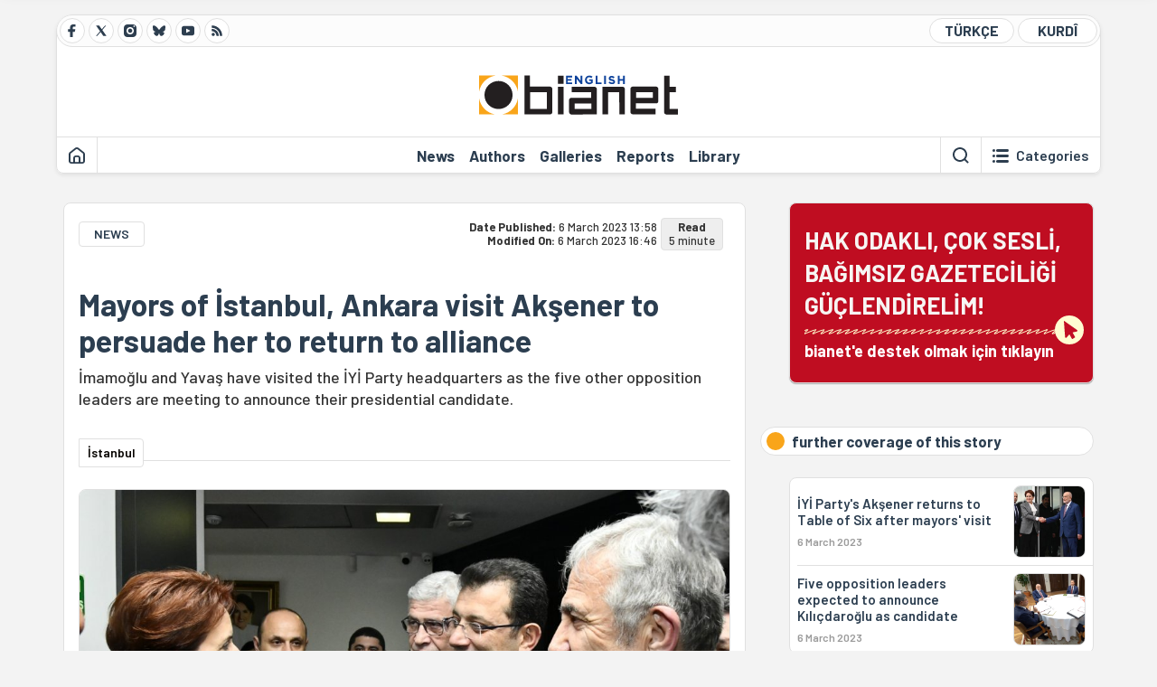

--- FILE ---
content_type: text/html; charset=utf-8
request_url: https://bianet.org/haber/mayors-of-istanbul-ankara-visit-aksener-to-persuade-her-to-return-to-alliance-275248
body_size: 13429
content:
<!DOCTYPE html><html lang=en xml:lang=en><head><script>window.dataLayer=window.dataLayer||[];window.dataLayer.push({'section':'English'});</script><script>(function(w,d,s,l,i){w[l]=w[l]||[];w[l].push({'gtm.start':new Date().getTime(),event:'gtm.js'});var f=d.getElementsByTagName(s)[0],j=d.createElement(s),dl=l!='dataLayer'?'&l='+l:'';j.async=true;j.src='https://www.googletagmanager.com/gtm.js?id='+i+dl;f.parentNode.insertBefore(j,f);})(window,document,'script','dataLayer','GTM-T33QTD7');</script><meta charset=utf-8><meta name=viewport content="width=device-width, initial-scale=1, shrink-to-fit=no"><meta http-equiv=Content-Language content=en><meta http-equiv=Cache-Control content="no-cache, no-store, must-revalidate"><meta http-equiv=Pragma content=no-cache><meta http-equiv=Expires content=0><link rel="shortcut icon" type=image/x-icon href=/favicon.ico><title>Mayors of İstanbul, Ankara visit Akşener to persuade her to return to alliance</title><meta itemprop=description name=description property=og:description content="İmamoğlu and Yavaş have visited the İYİ Party headquarters as the five other opposition leaders are meeting to announce their presidential candidate.

"><meta itemprop=datePublished content=2023-03-06T13:58:00+03:00><meta name=dateModified content=2023-03-06T16:46:26+03:00><meta itemprop=datePublished property=article:published content=2023-03-06T13:58:00+03:00><meta itemprop=keywords name=keywords content="ekrem imamoğlu,vk,Mansur Yavaş,meral akşener,Ekrem Îmamoglû,Mansûr Yavaş,Ekrem İmamoglu,Ekrem Îmamoglu,Ekrem İmamoglû,2023 elections,table of six"><meta itemprop=identifier name=contentid content=275248><meta property=og:title content="Mayors of İstanbul, Ankara visit Akşener to persuade her to return to alliance"><meta property=og:url itemprop=url content=https://bianet.org/haber/mayors-of-istanbul-ankara-visit-aksener-to-persuade-her-to-return-to-alliance-275248><meta name=twitter:url content=https://bianet.org/haber/mayors-of-istanbul-ankara-visit-aksener-to-persuade-her-to-return-to-alliance-275248><meta name=twitter:title content="Mayors of İstanbul, Ankara visit Akşener to persuade her to return to alliance"><meta name=twitter:description content="İmamoğlu and Yavaş have visited the İYİ Party headquarters as the five other opposition leaders are meeting to announce their presidential candidate.

"><meta name=pdate content=20230306><meta name=utime content=20230306164626><meta name=ptime content=20230306135800><meta property=og:image content=https://static.bianet.org/system/uploads/1/articles/spot_image/000/275/248/original/yeniyip.jpg><meta name=twitter:image content=https://static.bianet.org/system/uploads/1/articles/spot_image/000/275/248/original/yeniyip.jpg><meta itemprop=genre content=News><meta itemprop=inLanguage content=en><meta itemprop=ogType property=og:type content=article><meta property=og:type content=article><meta name=msapplication-starturl content=https://bianet.org><meta name=twitter:card content=summary_large_image><meta name=twitter:widgets:new-embed-design content=on><meta name=twitter:widgets:csp content=on><link rel=canonical href=https://bianet.org/haber/mayors-of-istanbul-ankara-visit-aksener-to-persuade-her-to-return-to-alliance-275248><link rel=preconnect href=https://fonts.googleapis.com><link rel=preconnect href=https://fonts.gstatic.com crossorigin><link href="https://fonts.googleapis.com/css2?family=Barlow:ital,wght@0,400;0,500;0,600;0,700;1,400;1,500;1,600;1,700&amp;display=swap" rel=stylesheet><link rel=stylesheet href="/assets/css/main.css?v=rF0UcM0bW-J5Dpal-TQ0PkMc4VpxKuBonXeKKLg_blk" media=screen><link rel=stylesheet href=/assets/js/vendor/lightGallery/css/lightgallery-bundle.min.css media=none onload="if(media!='screen')media='screen'"><link rel=stylesheet href=/assets/js/vendor/select2/css/select2.min.css media=none onload="if(media!='screen')media='screen'"><link rel=stylesheet href="/assets/js/vendor/select2/css/select2-biatheme.css?v=EBJ32YPL0nz7-elwZf4CNSp3AmoIC2mpCJ3w4mteMWI" media=none onload="if(media!='screen')media='screen'"><script async src=https://securepubads.g.doubleclick.net/tag/js/gpt.js crossorigin=anonymous></script><script>window.googletag=window.googletag||{cmd:[]};googletag.cmd.push(function(){googletag.defineSlot('/23095218034/masthead_mobil',[300,100],'div-gpt-ad-1765913091729-0').addService(googletag.pubads());googletag.defineSlot('/23095218034/habarsonu_mobil',[[300,250],[336,280]],'div-gpt-ad-1765913132123-0').addService(googletag.pubads());googletag.defineSlot('/23095218034/habarsonu_desktop',[[960,90],[970,66],'fluid',[950,90],[980,90],[970,250],[970,90],[980,120]],'div-gpt-ad-1765913171830-0').addService(googletag.pubads());googletag.defineSlot('/23095218034/sidebar2',[[336,280],[300,250]],'div-gpt-ad-1765913200437-0').addService(googletag.pubads());googletag.defineSlot('/23095218034/sidebar-2',[[336,280],[300,250]],'div-gpt-ad-1765913228340-0').addService(googletag.pubads());googletag.defineSlot('/23095218034/sayfa_alti',[[300,250],[300,31],[300,75],[336,280],[300,50],[300,100],[320,100],[320,50]],'div-gpt-ad-1765913306932-0').addService(googletag.pubads());googletag.defineSlot('/23095218034/1',[[750,200],[728,90],[960,90],[750,100],[970,90],[970,250],[970,66],[750,300],[950,90]],'div-gpt-ad-1765913343676-0').addService(googletag.pubads());googletag.pubads().enableSingleRequest();googletag.pubads().collapseEmptyDivs();googletag.enableServices();});</script><ins data-publisher=adm-pub-6296092264 data-ad-network=667c219d865235b64ada3ccb data-ad-size="[[320, 100]], [[970, 90]]" class=adm-ads-area></ins><script src=https://static.cdn.admatic.com.tr/showad/showad.min.js></script><script>window.yaContextCb=window.yaContextCb||[]</script><script src=https://yandex.ru/ads/system/context.js async></script><script>history.scrollRestoration="manual";var adsStatus=true;</script><script type=application/javascript src=https://news.google.com/swg/js/v1/swg-basic.js></script><script>(self.SWG_BASIC=self.SWG_BASIC||[]).push(basicSubscriptions=>{basicSubscriptions.setOnEntitlementsResponse(entitlementsPromise=>{entitlementsPromise.then(entitlements=>{if(entitlements.enablesThisWithCacheableEntitlements()){adsStatus=false;window.addEventListener('load',function(){var ads=document.querySelectorAll('ins');ads.forEach(function(ad){ad.remove();});});basicSubscriptions.dismissSwgUI();}});});basicSubscriptions.init({type:"NewsArticle",isPartOfType:["Product"],isPartOfProductId:"CAowxYmcCw:openaccess",clientOptions:{theme:"light",lang:"tr"},});});</script><body><noscript><iframe src="https://www.googletagmanager.com/ns.html?id=GTM-T33QTD7" height=0 width=0 style=display:none;visibility:hidden></iframe></noscript><header class=header--desktop><div class='container header-wrapper shadow-sm'><div class='top-bar row'><div class='social col-4'><a href=https://www.facebook.com/Bianeteng class='btn btn--social btn--circle btn--social--facebook' target=_blank><img src=https://static.bianet.org/icons/icon-facebook.svg alt="Facebook'ta Bianet"></a> <a href=https://twitter.com/bianet_eng class='btn btn--social btn--circle btn--social--twitter' target=_blank><img src=https://static.bianet.org/icons/icon-twitter.svg alt="Twitter'da Bianet"></a> <a href=https://www.instagram.com/bianetorg class='btn btn--social btn--circle btn--social--instagram' target=_blank><img src=https://static.bianet.org/icons/icon-instagram.svg alt="Instagram'da Bianet"></a> <a href=https://bsky.app/profile/bianet-eng.bsky.social class='btn btn--social btn--circle btn--social--bluesky' target=_blank><img src=https://static.bianet.org/icons/icon-bluesky.svg alt="Bluesky'da Bianet"></a> <a href=https://www.youtube.com/user/bianetorg class='btn btn--social btn--circle btn--social--youtube' target=_blank><img src=https://static.bianet.org/icons/icon-youtube.svg alt="Youtube'da Bianet"></a> <a href=/rss/english class='btn btn--social btn--circle btn--social--rss' target=_blank><img src=https://static.bianet.org/icons/icon-rss.svg alt="Bianet RSS"></a></div><div class='empty col-4'></div><div class='language col-4'><a href="/" class='btn btn--language btn--round-full btn--language--turkish'>TÜRKÇE</a> <a href=/kurdi class='btn btn--language btn--round-full btn--language--kurdi'>KURDÎ</a></div></div><div class=mid-bar><div class=row><div class=col-auto><div class=empty></div></div><div class=col><a href=/english class=logo><img src=https://static.bianet.org/logos/bianet-english-logo.svg alt='bianet-Bağımsız İletişim Ağı'></a></div><div class=col-auto><div class=empty></div></div></div></div><div class=bottom-bar><div class=row><div class=col-2><div class=left-part><a href=/english class='btn btn--icon'><img src=https://static.bianet.org/icons/icon-home.svg alt=Homepage></a><div class='vline ms-1'></div></div></div><div class=col-8><div class=center-part><a href=/news class='btn btn--text'><span>News</span><span class=indicator></span></a> <a href=/authors class='btn btn--text'><span>Authors</span><span class=indicator></span></a> <a href=/galleries class='btn btn--text'><span>Galleries</span><span class=indicator></span></a> <a href=/reports class='btn btn--text'><span>Reports</span><span class=indicator></span></a> <a href=/bia-library class='btn btn--text'><span>Library</span><span class=indicator></span></a><div id=DivHeader1></div></div></div><div class=col-2><div class=right-part><div class=vline></div><a href=/search class='btn btn--icon'><img src=https://static.bianet.org/icons/icon-search.svg alt=Search></a><div class='vline me-1'></div><a class='btn btn--icon-text btn--toggle-categories'><img class=off src=https://static.bianet.org/icons/icon-categories.svg alt='Show categories'><img class=on src=https://static.bianet.org/icons/icon-close.svg alt='Hide categories'><span tabindex=0>Categories</span></a></div></div></div></div></div><div class='container category-wrapper'><div class=row><div class=col-12><div class='center-part shadow-sm' id=DivHeader2></div></div></div></div></header><header class=header--desktop-sticky><div class='container-fluid header-wrapper shadow'><div class='top-bar row'><div class='social col-4'><a href=https://www.facebook.com/Bianeteng class='btn btn--social btn--circle btn--social--facebook' target=_blank><img src=https://static.bianet.org/icons/icon-facebook.svg alt="Facebook' ta Bianet"></a> <a href=https://twitter.com/bianet_eng class='btn btn--social btn--circle btn--social--twitter' target=_blank><img src=https://static.bianet.org/icons/icon-twitter.svg alt="Twitter' da Bianet"></a> <a href=https://www.instagram.com/bianetorg class='btn btn--social btn--circle btn--social--instagram' target=_blank><img src=https://static.bianet.org/icons/icon-instagram.svg alt="Instagram' da Bianet"></a> <a href=https://www.youtube.com/user/bianetorg class='btn btn--social btn--circle btn--social--youtube' target=_blank><img src=https://static.bianet.org/icons/icon-youtube.svg alt="Youtube' da Bianet"></a> <a href=/rss/english class='btn btn--social btn--circle btn--social--rss' target=_blank><img src=https://static.bianet.org/icons/icon-rss.svg alt="Bianet RSS"></a></div><div class='logo col-4'><a href=/english><img src=https://static.bianet.org/logos/bianet-english-logo-md.svg alt="bianet-Bağımsız İletişim Ağı"></a></div><div class='language col-4'><a href="/" class='btn btn--language btn--round-full btn--language--turkish'>TÜRKÇE</a> <a href=/kurdi class='btn btn--language btn--round-full btn--language--kurdi'>KURDÎ</a></div></div></div></header><header class='header--mobile header--mobile--english'><div class='container-fluid header-wrapper shadow'><div class=row><div class='left-part col-2'><a href=/search class='btn btn--icon search'><img src=https://static.bianet.org/icons/icon-search-mobile.svg alt=Search></a> <a href=/english class='btn btn--icon home'><img src=https://static.bianet.org/icons/icon-home-mobile.svg alt=Homepage></a></div><div class='center-part col-8'><a href=/english><img src=https://static.bianet.org/logos/bianet-english-logo-sm.svg alt="bianet-Bağımsız İletişim Ağı"></a></div><div class='right-part col-2'><a class='btn btn--icon sidebar-switch'><img class=open src=https://static.bianet.org/icons/icon-menu-mobile.svg alt='Show menu'><img class=close src=https://static.bianet.org/icons/icon-close-mobile.svg alt='Hide menu'></a></div></div></div><div id=mobile-menu class=sidenav><div class=sidenav__content><div class=container-md><div class='row user d-none'></div><div class='row links'><div class=col><div class=wrapper-1><a href="/" class='btn btn--text'><span>bianet</span></a> <a href=/biamag class='btn btn--text'><span>biamag</span></a> <a href="/" class='btn btn--text'><span>türkçe</span></a> <a href=/kurdi class='btn btn--text'><span>kurdî</span></a></div><div id=DivHeader3></div><div class=title>SECTIONS</div><div class=wrapper-2><a href=/news class='btn btn--text'><span>News</span></a> <a href=/authors class='btn btn--text'><span>Authors</span></a> <a href=/reports class='btn btn--text'><span>Special Reports</span></a> <a href=/projects class='btn btn--text'><span>Projects</span></a> <a href=/bia-library class='btn btn--text'><span>Library</span></a> <a href=/galleries class='btn btn--text'><span>Galleries</span></a> <a href=/search class='btn btn--text'><span>Search on the website</span></a></div><div class=title>CATEGORIES</div><div class=wrapper-3><div id=DivHeader4></div></div><div class=title>SOCIAL MEDIA</div><div class=wrapper-5><a href=https://www.facebook.com/Bianeteng class='btn btn--text' target=_blank><span>Facebook</span></a> <a href=https://twitter.com/bianet_eng class='btn btn--text' target=_blank><span>Twitter</span></a> <a href=https://www.youtube.com/user/bianetorg class='btn btn--text' target=_blank><span>Youtube</span></a> <a href=https://www.instagram.com/bianetorg class='btn btn--text' target=_blank><span>Instagram</span></a> <a href=/rss/english class='btn btn--text' target=_blank><span>RSS</span></a> <a href=https://eepurl.com/bEeFmn class='btn btn--text' target=_blank><span>E-bulletin</span></a></div><div class=title>CORPORATE</div><div class=wrapper-4><a href=/about-us class='btn btn--text'><span>About Us</span></a> <a href=/about-us#iletisim class='btn btn--text'><span>Contact</span></a> <a href=/page/data-protection-policy-285339 class='btn btn--text'><span>Data protection policy</span></a> <a href=/page/privacy-policy-285340 class='btn btn--text'><span>Privacy Policy</span></a></div></div></div></div></div><div class=sidenav__footer><div class=logo><img src=https://static.bianet.org/logos/bianet-logo.svg alt="Bianet - Bağımsız İletişim Ağı"></div></div></div></header><scripts></scripts><style>.fig-modal .modal-dialog{position:relative;display:table;overflow-y:auto;overflow-x:auto;width:auto}</style><main class='page-news-single balanced'><div class=container-fluid><div class=container><div class=row><div class=col-12><div class=ads--before-content><div id=DivAds-ContentHeader-1666476513></div><scripts></scripts></div></div></div></div></div><div class="container-md scroll-step" data-url=/haber/mayors-of-istanbul-ankara-visit-aksener-to-persuade-her-to-return-to-alliance-275248 data-title="Mayors of İstanbul, Ankara visit Akşener to persuade her to return to alliance"><div class=row><div class="col-12 col-lg-8"><div class=column-1><section class="news-single content-part" data-url=/haber/mayors-of-istanbul-ankara-visit-aksener-to-persuade-her-to-return-to-alliance-275248 data-title="Mayors of İstanbul, Ankara visit Akşener to persuade her to return to alliance"><div class=top-part><div class=meta-wrapper><div class=category-wrapper><a class=btn-category href=/kategori/news-28 target=_blank>NEWS</a></div><div class=date-wrapper><div class=publish-date><span class=label-mobile>DP: </span> <span class=label-desktop>Date Published: </span> <span class=value-mobile>06.03.2023 13:58</span> <span class=value-desktop>6 March 2023 13:58</span></div><div class=update-date><span class=separator>&nbsp;~&nbsp;</span> <span class=label-mobile>MO: </span> <span class=label-desktop>Modified On: </span> <span class=value-mobile>06.03.2023 16:46</span> <span class=value-desktop>6 March 2023 16:46</span></div></div><div class=read-time><span class=label-mobile>Read</span> <span class=label-desktop>Read:&nbsp;</span> <span class=value>5 minute</span></div></div><div class=txt-wrapper><h1 class=headline tabindex=0>Mayors of &#x130;stanbul, Ankara visit Ak&#x15F;ener to persuade her to return to alliance</h1><div class=desc tabindex=0>İmamoğlu and Yavaş have visited the İYİ Party headquarters as the five other opposition leaders are meeting to announce their presidential candidate.</div></div><div class="hline--1x d-lg-none"></div><div class=info-wrapper--mobile><div class=left-part><a class="ccard ccard--author ccard--author-chip ccard--author-chip--bia"><div class=txt-wrapper><h2 class=name>&#x130;stanbul</h2></div></a></div></div><div class="info-wrapper d-none d-lg-flex"><div class=left-part><a class="ccard ccard--author ccard--author-chip ccard--author-chip--bia"><div class=txt-wrapper><h2 class=name>&#x130;stanbul</h2></div></a></div><div class=hline--1x></div></div><div class=figure-wrapper tabindex=0><figure><div class=figure-img-wrapper><img src=https://static.bianet.org/system/uploads/1/articles/spot_image/000/275/248/original/yeniyip.jpg alt="Mayors of İstanbul, Ankara visit Akşener to persuade her to return to alliance" loading=lazy></div></figure></div></div><div class=bottom-part><div class="actions-wrapper sticky-0"><div class="inner-wrapper sticky"><a target=_blank href="https://www.facebook.com/sharer.php?u=https://bianet.org/haber/mayors-of-istanbul-ankara-visit-aksener-to-persuade-her-to-return-to-alliance-275248" class="btn btn--icon-large btn-facebook"><img src=https://static.bianet.org/icons/icon-large-facebook.svg alt=""></a> <a target=_blank href='https://twitter.com/intent/tweet?url=https://bianet.org/haber/mayors-of-istanbul-ankara-visit-aksener-to-persuade-her-to-return-to-alliance-275248&amp;text=Mayors of İstanbul, Ankara visit Akşener to persuade her to return to alliance' class="btn btn--icon-large btn-twitter"><img src=https://static.bianet.org/icons/icon-large-twitter.svg alt=""></a> <a target=_blank href="https://wa.me/?text=https://bianet.org/haber/mayors-of-istanbul-ankara-visit-aksener-to-persuade-her-to-return-to-alliance-275248" class="btn btn--icon-large btn-whatsapp"><img src=https://static.bianet.org/icons/icon-large-whatsapp.svg alt=""></a> <a target=_blank href="https://bsky.app/intent/compose?text=https://bianet.org/haber/mayors-of-istanbul-ankara-visit-aksener-to-persuade-her-to-return-to-alliance-275248" class="btn btn--icon-large btn-bluesky"><img src=https://static.bianet.org/icons/icon-large-bluesky.svg alt=""></a> <a href=javascript:void(0) onclick="copyText('https://bianet.org/haber/mayors-of-istanbul-ankara-visit-aksener-to-persuade-her-to-return-to-alliance-275248')" class="btn btn--icon-large btn-copy"><img src=https://static.bianet.org/icons/icon-large-copylink.svg alt=""></a> <a target=_blank href="/cdn-cgi/l/email-protection#[base64]" class="btn btn--icon-large btn-email"><img src=https://static.bianet.org/icons/icon-large-email.svg alt=""></a> <a href=/print/haber/mayors-of-istanbul-ankara-visit-aksener-to-persuade-her-to-return-to-alliance-275248 class="btn btn--icon-large btn-print" target=_blank><img src=https://static.bianet.org/icons/icon-large-print.svg alt=""></a></div></div><div class=content-wrapper><div class=content id=gallery-275248 tabindex=0><p style=text-align:right><span style=font-size:11px><em>Akşener, İmamoğlu and Yavaş. (Photo: AA)</em></span><p style=text-align:right><em>Click to read the article in <a href=https://bianet.org/1/17/275246-yavas-ve-imamoglu-iyi-parti-genel-merkezi-nde target=_blank rel=nofollow>Turkish</a></em><p>Mayors of İstanbul and Ankara, <a href=/tag/ekrem-imamoglu-62240>Ekrem İmamoğlu</a> and <a href=/tag/mansur-yavas-9136>Mansur Yavaş</a>, have visited the Good (İYİ) Party headquarters to meet <a href=/tag/meral-aksener-40915>Meral Akşener</a>, the party leader, who on Friday left the six-party alliance.<p>The purpose of the visit was to persuade Akşener to return to the alliance, Halk TV reported, citing party sources.<p>Speaking to reporters after the visit, İmamoğlu said the meeting was within the knowledge of Kemal Kılıçdaroğlu, leader of the main main opposition Republican People's Party (CHP), which the mayors are also members of.<p>Meanwhile, a <a href=https://bianet.org/english/politics/275244-five-opposition-leaders-meet-expected-to-announce-kilicdaroglu-as-candidate target=_blank rel=nofollow>meeting</a> of the five other leaders that was scheduled for 2 p.m. local time (GMT+3) was reportedly postponed for an hour to see the outcome of the mayors' meeting with Akşener.<p>Kılıçdaroğlu and Akşener may meet today following the latest developments, according to reports in the media.<p><a href=https://bianet.org/english/politics/275260-iyi-party-s-aksener-returns-to-table-of-six-after-mayors-visit target=_blank rel=nofollow>UPDATE - İYİ Party's Akşener returns to Table of Six after mayors' visit</a><p>Announcing her party's decision not to support the candidacy of Kılıçdaroğlu, Akşener had called on İmamoğlu and Yavaş to declare their candidacy, which both mayors rejected. The other leaders had agreed on Kılıçdaroğlu's candidacy.<h2>İYİ Party greenlights return to alliance</h2><p>Meanwhile, an İYİ Party spokesperson said that Akşener may return to the alliance after her latest offer during the meeting with the mayors is accepted.<p>Speaking to reporters in Ankara, Kürşad Zorlu said Akşener had proposed that İmamoğlu and Yavaş should be "executive vice presidential candidates."<p>When asked whether Akşener will join the five leaders at today's meeting, he said, "We expect and hope that she will attent."<p>However, in a separate statement later, he said his party leader won't be attending the meeting.<p>Bahadır Erdem, a deputy chair for the İYİ Party, tweeted, "Where were we?" implying that his party may return to the alliance.<p>Metin Ergun, an MP for the İYİ Party, wrote, "GOOD things will happen."<h2>Akşener's move</h2><p>On Thursday, the six leaders announced after a meeting that "we have reached a common undertsanging" regarding the parties' joint presidential candidate. A "final statement" was to be made on March 6, according to the statement.<p>Shortly after the meeting, Akşener convened her party executives, reportedly to discuss a disagreement with the other leaders.<p>On Friday, she revealed what was discussed during the lealders' meeting, saying that five leaders other than her agreed on Kılıçdaroğlu's candidacy.<p>Explaining her party's position, she said either İmamoğlu or Yavaş should have been the opposition' candidate, given that they were the most popular possible oppotision candidates according to opinion polls.<p>She then addressed the two mayors, saying that "our nation is caling you for duty," which has been rejected by both of them. In the 2019 local elections, İmamoğlu and Yavaş ended the 25-year spell of the ruling Justice and Development Party (AKP) and its predecessors in İstanbul and Ankara, respectively.<p>Before the two mayor's statement, Kılıçdaroğlu briefly spoken to reporters outside of the parliament, saying "Don't worry. Everything will fall into place. We stay at the course."<p>A few hours later, he released a video on his Twitter account, where he said, "I'll continue to unit everyone."<p>The İYİ Party is the second-largest party in the alliance. Its officials have long said that the opposition should nominate "a candidate who can win," implicitly opposing Kılıçdaroğlu's candidacy.<p>Akşener's move broke the six-party alliance months into the crucial elections, which has been widely anticipated as the toughest challenge for President Recep Tayyip Erdoğan during his two-decade rule.<p>While the presidential and parliamentary elections are formally scheduled for June 18, Erdoğan has been expressing his intentions to bring the polls forward to May 14.<table style=border-color:#000000;border-width:3px;background-color:#ffe1f0;border-style:solid;width:474px border=3 cellspacing=3 cellpadding=3><tbody><tr><td><h3>The <a href=/tag/table-of-six-106980>Table of Six</a></h3><p>The six-party bloc comprises the main opposition Republican People's Party (CHP), the İYİ (Good) Party, the Democracy and Progress (DEVA) Party, the Gelecek (Future) Party, the Saadet (Felicity) Party and the Democratic Party (DP).<p>Leaders of the parties had their first round table meeting on February 22, 2022, to address the country's problems and discuss solutions.<p>On February 28, they signed a memorandum of understanding to switch to what they called an "enforced parliamentary system" after the elections. Such a change would require the opposition bloc to have a three-fifth majority in the parliament, which is not likely according to election polls.<p>The DEVA Party, led by former deputy PM Ali Babacan, and the Gelecek Party, led by former PM Ahmet Davutoğlu, are the two splinter movements from the Justice and Development Party (AKP).<p>The Saadet Party also shares the same Islamic roots with the AKP, which has been in power for over 20 years.<p>İYİ Party is a splinter movement from the Nationalist Movement Party (MHP), the allies of the ruling party.<p>The four parties other than the CHP and the İYİ Party have no significant popular support, with their voting rates below 3 percent, according to most election polls.</table><p>(AÖ/<a href=/tag/vk-73956>VK</a>)</div><div class=tags-wrapper><div class="chip chip--location"><div class=label>Origin</div><div class=location>BIA News Desk</div></div><a href=/tag/ekrem-imamoglu-62240 class="btn btn--tag">ekrem imamo&#x11F;lu</a> <a href=/tag/vk-73956 class="btn btn--tag">vk</a> <a href=/tag/mansur-yavas-9136 class="btn btn--tag">Mansur Yava&#x15F;</a> <a href=/tag/meral-aksener-40915 class="btn btn--tag">meral ak&#x15F;ener</a> <a href=/tag/ekrem-imamoglu-64380 class="btn btn--tag">Ekrem &#xCE;mamogl&#xFB;</a> <a href=/tag/mansur-yavas-64503 class="btn btn--tag">Mans&#xFB;r Yava&#x15F;</a> <a href=/tag/ekrem-imamoglu-64975 class="btn btn--tag">Ekrem &#x130;mamoglu</a> <a href=/tag/ekrem-imamoglu-65872 class="btn btn--tag">Ekrem &#xCE;mamoglu</a> <a href=/tag/ekrem-imamoglu-80989 class="btn btn--tag">Ekrem &#x130;mamogl&#xFB;</a> <a href=/tag/2023-elections-91478 class="btn btn--tag">2023 elections</a> <a href=/tag/table-of-six-106980 class="btn btn--tag">table of six</a></div></div></div><section class="mt-4 d-lg-none connected-mobile"><div class=section__title>further coverage of this story</div><div class=section__content><div class="box box--related-mobile"><div class=news-wrapper><a href=/haber/iyi-party-s-aksener-returns-to-table-of-six-after-mayors-visit-275260 class="ccard ccard--news ccard--news-small"><div class=txt-wrapper><h5 class=headline>&#x130;Y&#x130; Party&#x27;s Ak&#x15F;ener returns to Table of Six after mayors&#x27; visit</h5><div class=date>6 March 2023</div></div><div class=img-wrapper><img src=https://static.bianet.org/system/uploads/1/articles/main_image/000/275/260/original/aksener_(2)as.jpg alt=/haber/iyi-party-s-aksener-returns-to-table-of-six-after-mayors-visit-275260 loading=lazy></div></a><div class=hline--1x></div><a href=/haber/five-opposition-leaders-expected-to-announce-kilicdaroglu-as-candidate-275244 class="ccard ccard--news ccard--news-small"><div class=txt-wrapper><h5 class=headline>Five opposition leaders expected to announce K&#x131;l&#x131;&#xE7;daro&#x11F;lu as candidate</h5><div class=date>6 March 2023</div></div><div class=img-wrapper><img src=https://static.bianet.org/system/uploads/1/articles/main_image/000/275/244/original/beşli2.png alt=/haber/five-opposition-leaders-expected-to-announce-kilicdaroglu-as-candidate-275244 loading=lazy></div></a></div></div></div></section><section class="mt-4 d-lg-none connected-mobile"><div class=section__title>related news</div><div class=section__content><div class="box box--related-mobile"><div class=news-wrapper><a href=/haber/racist-and-anti-immigrant-election-video-from-good-party-uninvited-guest-277247 class="ccard ccard--news ccard--news-small"><div class=txt-wrapper><h5 class=headline>Racist and anti-immigrant election video from Good Party: &#x27;Uninvited Guest&#x27;</h5><div class=date>13 April 2023</div></div><div class=img-wrapper><img src=https://static.bianet.org/system/uploads/1/articles/main_image/000/277/247/original/iyi_parti2.jpg alt=/haber/racist-and-anti-immigrant-election-video-from-good-party-uninvited-guest-277247 loading=lazy></div></a><div class=hline--1x></div><a href=/haber/kilicdaroglu-in-trabzon-we-will-not-work-for-ourselves-or-for-the-palace-but-for-the-people-276834 class="ccard ccard--news ccard--news-small"><div class=txt-wrapper><h5 class=headline>K&#x131;l&#x131;&#xE7;daro&#x11F;lu in Trabzon: &#x27;We will not work for ourselves or for the palace, but for the people&#x27;</h5><div class=date>4 April 2023</div></div><div class=img-wrapper><img src=https://static.bianet.org/system/uploads/1/articles/main_image/000/276/834/original/TRB132.jpg alt=/haber/kilicdaroglu-in-trabzon-we-will-not-work-for-ourselves-or-for-the-palace-but-for-the-people-276834 loading=lazy></div></a><div class=hline--1x></div><a href=/haber/erdogan-elections-will-be-on-may-14-earthquake-will-continue-to-be-on-our-agenda-275297 class="ccard ccard--news ccard--news-small"><div class=txt-wrapper><h5 class=headline>Erdo&#x11F;an: &#x27;Elections will be on May 14, earthquake will continue to be on our agenda&#x27;</h5><div class=date>7 March 2023</div></div><div class=img-wrapper><img src=https://static.bianet.org/system/uploads/1/articles/main_image/000/275/297/original/erdo_k_(1).jpg alt=/haber/erdogan-elections-will-be-on-may-14-earthquake-will-continue-to-be-on-our-agenda-275297 loading=lazy></div></a><div class=hline--1x></div><a href=/haber/turkiye-s-opposition-reunites-names-kilicdaroglu-candidate-275280 class="ccard ccard--news ccard--news-small"><div class=txt-wrapper><h5 class=headline>T&#xFC;rkiye&#x27;s opposition reunites, names K&#x131;l&#x131;&#xE7;daro&#x11F;lu candidate</h5><div class=date>6 March 2023</div></div><div class=img-wrapper><img src=https://static.bianet.org/system/uploads/1/articles/main_image/000/275/280/original/kkm2.jpg alt=/haber/turkiye-s-opposition-reunites-names-kilicdaroglu-candidate-275280 loading=lazy></div></a><div class=hline--1x></div><a href=/haber/to-write-history-or-to-be-history-iyi-parti-seems-to-have-chosen-the-latter-275249 class="ccard ccard--news ccard--news-small"><div class=txt-wrapper><h5 class=headline>To write history or to be history: &#x130;Y&#x130; Parti seems to have chosen the latter</h5><div class=date>6 March 2023</div></div><div class=img-wrapper><img src=https://static.bianet.org/system/uploads/1/articles/main_image/000/275/249/original/aksener_kucuk.jpg alt=/haber/to-write-history-or-to-be-history-iyi-parti-seems-to-have-chosen-the-latter-275249 loading=lazy></div></a><div class=hline--1x></div><a href=/haber/five-opposition-leaders-remain-determined-despite-split-in-alliance-275185 class="ccard ccard--news ccard--news-small"><div class=txt-wrapper><h5 class=headline>Five opposition leaders remain &#x27;determined&#x27; despite split in alliance</h5><div class=date>4 March 2023</div></div><div class=img-wrapper><img src=https://static.bianet.org/system/uploads/1/articles/main_image/000/275/185/original/liderler-12sa.jpg alt=/haber/five-opposition-leaders-remain-determined-despite-split-in-alliance-275185 loading=lazy></div></a><div class=hline--1x></div><a href=/haber/istanbul-ankara-mayors-reject-aksener-s-call-for-candidacy-275157 class="ccard ccard--news ccard--news-small"><div class=txt-wrapper><h5 class=headline>&#x130;stanbul, Ankara mayors reject Ak&#x15F;ener&#x27;s call for candidacy</h5><div class=date>4 March 2023</div></div><div class=img-wrapper><img src=https://static.bianet.org/system/uploads/1/articles/main_image/000/275/157/original/CHPsa.jpg alt=/haber/istanbul-ankara-mayors-reject-aksener-s-call-for-candidacy-275157 loading=lazy></div></a><div class=hline--1x></div><a href=/haber/crisis-in-turkiye-s-opposition-who-says-what-275138 class="ccard ccard--news ccard--news-small"><div class=txt-wrapper><h5 class=headline>Crisis in T&#xFC;rkiye&#x27;s opposition: Who says what?</h5><div class=date>3 March 2023</div></div><div class=img-wrapper><img src=https://static.bianet.org/system/uploads/1/articles/main_image/000/275/138/original/meralas.jpg alt=/haber/crisis-in-turkiye-s-opposition-who-says-what-275138 loading=lazy></div></a><div class=hline--1x></div><a href=/haber/chp-s-kilicdaroglu-says-no-need-to-worry-about-split-with-ally-over-candidacy-275135 class="ccard ccard--news ccard--news-small"><div class=txt-wrapper><h5 class=headline>CHP&#x27;s K&#x131;l&#x131;&#xE7;daro&#x11F;lu says no need to worry about split with ally over candidacy</h5><div class=date>3 March 2023</div></div><div class=img-wrapper><img src=https://static.bianet.org/system/uploads/1/articles/main_image/000/275/135/original/Kılıçdar1as.jpg alt=/haber/chp-s-kilicdaroglu-says-no-need-to-worry-about-split-with-ally-over-candidacy-275135 loading=lazy></div></a></div></div></div></section><div class=most-read-contents-mobile></div><scripts></scripts><section class=section--pushed><div class=section__content><div class="ccard ccard--support-v3"><div class=txt-wrapper><div class=title>Hak odaklı, çok sesli, bağımsız gazeteciliği güçlendirmek için bianet desteğinizi bekliyor.</div></div><a href=/bianete-destek-olun class=btn-support-v3 swg-standard-button=contribution role=button lang=tr><div class=swg-button-v3-icon-light></div>Google ile Katkıda Bulunun </a></div></div></section></section></div></div><div class="col-12 col-lg-4 d-none d-lg-block"><div class=column-2><section class=section--pushed><div class=section__content><a class="ccard ccard--support-v2" href=/bianete-destek-olun><div class=txt-wrapper><div class=title>HAK ODAKLI, ÇOK SESLİ,<br>BAĞIMSIZ GAZETECİLİĞİ GÜÇLENDİRELİM!</div><div class=desc>bianet'e destek olmak için tıklayın</div></div><div class=img-wrapper-alt><div class=circle></div><div class=arrow></div></div></a></div></section><section class=section--pushed><div class=section__title><div class=dot></div><div class=title tabindex=0>further coverage of this story</div></div><div class=section__content><div class="box box--extensions"><div class=news-wrapper><a href=/haber/iyi-party-s-aksener-returns-to-table-of-six-after-mayors-visit-275260 class="ccard ccard--news ccard--news-small"><div class=txt-wrapper><h5 class=headline>&#x130;Y&#x130; Party&#x27;s Ak&#x15F;ener returns to Table of Six after mayors&#x27; visit</h5><div class=date>6 March 2023</div></div><div class=img-wrapper><img src=https://static.bianet.org/system/uploads/1/articles/main_image/000/275/260/original/aksener_(2)as.jpg alt=/haber/iyi-party-s-aksener-returns-to-table-of-six-after-mayors-visit-275260 loading=lazy></div></a><div class=hline--1x></div><a href=/haber/five-opposition-leaders-expected-to-announce-kilicdaroglu-as-candidate-275244 class="ccard ccard--news ccard--news-small"><div class=txt-wrapper><h5 class=headline>Five opposition leaders expected to announce K&#x131;l&#x131;&#xE7;daro&#x11F;lu as candidate</h5><div class=date>6 March 2023</div></div><div class=img-wrapper><img src=https://static.bianet.org/system/uploads/1/articles/main_image/000/275/244/original/beşli2.png alt=/haber/five-opposition-leaders-expected-to-announce-kilicdaroglu-as-candidate-275244 loading=lazy></div></a></div></div></div></section><section class=section--pushed><div class=section__title><div class=dot></div><div class=title tabindex=0>related news</div></div><div class=section__content><div class="box box--related"><div class=news-wrapper><a href=/haber/racist-and-anti-immigrant-election-video-from-good-party-uninvited-guest-277247 class="ccard ccard--news ccard--news-small"><div class=txt-wrapper><h5 class=headline>Racist and anti-immigrant election video from Good Party: &#x27;Uninvited Guest&#x27;</h5><div class=date>13 April 2023</div></div><div class=img-wrapper><img src=https://static.bianet.org/system/uploads/1/articles/main_image/000/277/247/original/iyi_parti2.jpg alt=/haber/racist-and-anti-immigrant-election-video-from-good-party-uninvited-guest-277247 loading=lazy></div></a><div class=hline--1x></div><a href=/haber/kilicdaroglu-in-trabzon-we-will-not-work-for-ourselves-or-for-the-palace-but-for-the-people-276834 class="ccard ccard--news ccard--news-small"><div class=txt-wrapper><h5 class=headline>K&#x131;l&#x131;&#xE7;daro&#x11F;lu in Trabzon: &#x27;We will not work for ourselves or for the palace, but for the people&#x27;</h5><div class=date>4 April 2023</div></div><div class=img-wrapper><img src=https://static.bianet.org/system/uploads/1/articles/main_image/000/276/834/original/TRB132.jpg alt=/haber/kilicdaroglu-in-trabzon-we-will-not-work-for-ourselves-or-for-the-palace-but-for-the-people-276834 loading=lazy></div></a><div class=hline--1x></div><a href=/haber/erdogan-elections-will-be-on-may-14-earthquake-will-continue-to-be-on-our-agenda-275297 class="ccard ccard--news ccard--news-small"><div class=txt-wrapper><h5 class=headline>Erdo&#x11F;an: &#x27;Elections will be on May 14, earthquake will continue to be on our agenda&#x27;</h5><div class=date>7 March 2023</div></div><div class=img-wrapper><img src=https://static.bianet.org/system/uploads/1/articles/main_image/000/275/297/original/erdo_k_(1).jpg alt=/haber/erdogan-elections-will-be-on-may-14-earthquake-will-continue-to-be-on-our-agenda-275297 loading=lazy></div></a><div class=hline--1x></div><a href=/haber/turkiye-s-opposition-reunites-names-kilicdaroglu-candidate-275280 class="ccard ccard--news ccard--news-small"><div class=txt-wrapper><h5 class=headline>T&#xFC;rkiye&#x27;s opposition reunites, names K&#x131;l&#x131;&#xE7;daro&#x11F;lu candidate</h5><div class=date>6 March 2023</div></div><div class=img-wrapper><img src=https://static.bianet.org/system/uploads/1/articles/main_image/000/275/280/original/kkm2.jpg alt=/haber/turkiye-s-opposition-reunites-names-kilicdaroglu-candidate-275280 loading=lazy></div></a><div class=hline--1x></div><a href=/haber/to-write-history-or-to-be-history-iyi-parti-seems-to-have-chosen-the-latter-275249 class="ccard ccard--news ccard--news-small"><div class=txt-wrapper><h5 class=headline>To write history or to be history: &#x130;Y&#x130; Parti seems to have chosen the latter</h5><div class=date>6 March 2023</div></div><div class=img-wrapper><img src=https://static.bianet.org/system/uploads/1/articles/main_image/000/275/249/original/aksener_kucuk.jpg alt=/haber/to-write-history-or-to-be-history-iyi-parti-seems-to-have-chosen-the-latter-275249 loading=lazy></div></a><div class=hline--1x></div><a href=/haber/five-opposition-leaders-remain-determined-despite-split-in-alliance-275185 class="ccard ccard--news ccard--news-small"><div class=txt-wrapper><h5 class=headline>Five opposition leaders remain &#x27;determined&#x27; despite split in alliance</h5><div class=date>4 March 2023</div></div><div class=img-wrapper><img src=https://static.bianet.org/system/uploads/1/articles/main_image/000/275/185/original/liderler-12sa.jpg alt=/haber/five-opposition-leaders-remain-determined-despite-split-in-alliance-275185 loading=lazy></div></a><div class=hline--1x></div><a href=/haber/istanbul-ankara-mayors-reject-aksener-s-call-for-candidacy-275157 class="ccard ccard--news ccard--news-small"><div class=txt-wrapper><h5 class=headline>&#x130;stanbul, Ankara mayors reject Ak&#x15F;ener&#x27;s call for candidacy</h5><div class=date>4 March 2023</div></div><div class=img-wrapper><img src=https://static.bianet.org/system/uploads/1/articles/main_image/000/275/157/original/CHPsa.jpg alt=/haber/istanbul-ankara-mayors-reject-aksener-s-call-for-candidacy-275157 loading=lazy></div></a><div class=hline--1x></div><a href=/haber/crisis-in-turkiye-s-opposition-who-says-what-275138 class="ccard ccard--news ccard--news-small"><div class=txt-wrapper><h5 class=headline>Crisis in T&#xFC;rkiye&#x27;s opposition: Who says what?</h5><div class=date>3 March 2023</div></div><div class=img-wrapper><img src=https://static.bianet.org/system/uploads/1/articles/main_image/000/275/138/original/meralas.jpg alt=/haber/crisis-in-turkiye-s-opposition-who-says-what-275138 loading=lazy></div></a><div class=hline--1x></div><a href=/haber/chp-s-kilicdaroglu-says-no-need-to-worry-about-split-with-ally-over-candidacy-275135 class="ccard ccard--news ccard--news-small"><div class=txt-wrapper><h5 class=headline>CHP&#x27;s K&#x131;l&#x131;&#xE7;daro&#x11F;lu says no need to worry about split with ally over candidacy</h5><div class=date>3 March 2023</div></div><div class=img-wrapper><img src=https://static.bianet.org/system/uploads/1/articles/main_image/000/275/135/original/Kılıçdar1as.jpg alt=/haber/chp-s-kilicdaroglu-says-no-need-to-worry-about-split-with-ally-over-candidacy-275135 loading=lazy></div></a></div></div></div></section><div class=ads><div id=DivAds-SideBar1-1104013405></div><scripts></scripts></div><div class=most-read-contents></div><scripts></scripts></div></div></div></div><div class="container-fluid news-transition scroll-step"><div class=container><div class=row><div class=col-12><div class=ads--between-content><div id=DivAds-General1-1630694268></div><scripts></scripts></div></div></div></div></div><div class="nextFirstPage content-part scroll-step" data-url=/haber/istanbul-district-mayor-sent-back-to-prison-48-hours-after-risky-surgery-315643 data-title="İstanbul district mayor sent back to prison 48 hours after ‘risky’ surgery"></div><div class="container-fluid news-transition scroll-step"><div class=container><div class=row><div class=col-12><div class=ads--between-content><div id=DivAds-General2-1435206694></div><scripts></scripts></div></div></div></div></div><div class="nextSecondPage content-part scroll-step" data-url=/haber/former-volleyball-player-detained-in-istanbul-municipality-corruption-probe-315639 data-title="Former volleyball player detained in İstanbul municipality corruption probe"></div><div class=container-md><div class=row><div class=col-12><div id=DivHomeContent></div><scripts></scripts></div></div></div></main><footer class=footer--desktop><div class=container-md><div class=row><div class=col-12><div class=footer-wrapper><div class="row top-bar"><div class="copy col-8"><a href="/" class=logo><img src=https://static.bianet.org/logos/bianet-logo.svg alt="bianet-Bağımsız İletişim Ağı"></a><div class=copyright>Copyright © 2026 all rights reserved<br>IPS Communication Foundation - Independent Communication Network</div></div><div class="social col-4"><a href=https://www.facebook.com/Bianeteng class="btn btn--social btn--circle btn--social--facebook" target=_blank><img src=https://static.bianet.org/icons/icon-facebook.svg alt="Facebook'ta Bianet"></a> <a href=https://twitter.com/bianet_eng class="btn btn--social btn--circle btn--social--twitter" target=_blank><img src=https://static.bianet.org/icons/icon-twitter.svg alt="Twitter'da Bianet"></a> <a href=https://www.instagram.com/bianetorg class="btn btn--social btn--circle btn--social--instagram" target=_blank><img src=https://static.bianet.org/icons/icon-instagram.svg alt="Instagram'da Bianet"></a> <a href=https://www.youtube.com/user/bianetorg class="btn btn--social btn--circle btn--social--youtube" target=_blank><img src=https://static.bianet.org/icons/icon-youtube.svg alt="Youtube'da Bianet"></a> <a href=/rss/english class="btn btn--social btn--circle btn--social--rss" target=_blank><img src=https://static.bianet.org/icons/icon-rss.svg alt="Bianet RSS"></a></div></div><div id=DivFooter></div><div class="row bottom-bar"><div class=col><a href=/about-us class="btn btn--text"><span>Contact Us</span></a> <a href=/about-us#acik-pozisyon class="btn btn--text"><span>Open Positions</span></a> <a href=/about-us#staj class="btn btn--text"><span>Internship Opportunities</span></a> <a href=/about-us#reklam class="btn btn--text"><span>Advertise with us</span></a> <a href=/page/data-protection-policy-285339 class="btn btn--text"><span>Data protection policy</span></a> <a href=/page/privacy-policy-285340 class="btn btn--text"><span>Privacy Policy</span></a></div></div><div class="row last-bar"><div class=col>This website is published with the core support of the Swedish International Development Cooperation Agency (SIDA) to IPS Communication Foundation. The content of this website is the sole responsibility of IPS Communication Foundation and is not indicative of SIDA&#x27;s stance.</div></div></div></div></div></div></footer><footer class=footer--mobile><div class=container-fluid><div class=footer-wrapper><div class="row top-bar"><div class=col-12><a href="/" class=center-part><img src=https://static.bianet.org/logos/bianet-logo.svg alt="bianet-Bağımsız İletişim Ağı"></a></div></div><div class="row mid-bar"><div class="col social"><a href=https://www.facebook.com/Bianeteng class="btn btn--social btn--circle btn--social--facebook" target=_blank><img src=https://static.bianet.org/icons/icon-facebook.svg alt="Facebook'ta Bianet"></a> <a href=https://twitter.com/bianet_eng class="btn btn--social btn--circle btn--social--twitter" target=_blank><img src=https://static.bianet.org/icons/icon-twitter.svg alt="Twitter'da Bianet"></a> <a href=https://www.instagram.com/bianetorg class="btn btn--social btn--circle btn--social--instagram" target=_blank><img src=https://static.bianet.org/icons/icon-instagram.svg alt="Instagram'da Bianet"></a> <a href=https://www.youtube.com/user/bianetorg class="btn btn--social btn--circle btn--social--youtube" target=_blank><img src=https://static.bianet.org/icons/icon-youtube.svg alt="Youtube'da Bianet"></a> <a href=/rss/english class="btn btn--social btn--circle btn--social--rss" target=_blank><img src=https://static.bianet.org/icons/icon-rss.svg alt="Bianet RSS"></a></div></div><div class="row last-bar"><div class=col>This website is published with the core support of the Swedish International Development Cooperation Agency (SIDA) to IPS Communication Foundation. The content of this website is the sole responsibility of IPS Communication Foundation and is not indicative of SIDA&#x27;s stance.</div></div></div></div></footer><scripts></scripts><div class=scroll-to-top><img src=https://static.bianet.org/icons/icon-scrolltop.svg alt='Back to Top'></div><div class=dark-bg style=opacity:0;visibility:hidden></div><input type=hidden id=HdnPeriod value=day><div id=notification popover=manual style=display:none><div class=notification-title><div class=title>GÜNCEL</div><button popovertarget=notification popovertargetaction=hide class="btn btn--icon"> <img class=close src=https://static.bianet.org/icons/icon-close-mobile.svg alt="Menü Gizle"> </button></div><a id=HrefNotification class="ccard ccard--news ccard--news-large"><div class=img-wrapper><img id=ImgNotification></div><div class=info-wrapper><div class=txt-wrapper><h5 class=headline><label id=LblNotification></label></h5></div></div></a></div><div id=getpermission popover=manual style=display:none><div class=getpermission-title><div class=icon><img class=close src=https://static.bianet.org/icons/icon-bell.png alt="Menü Gizle"></div><div class=title>bianet'ten bildirimler</div><button popovertarget=getpermission popovertargetaction=hide id=BtnRemindLaterClose class="btn btn--icon"> <img class=close src=https://static.bianet.org/icons/icon-close-mobile.svg alt="Menü Gizle"> </button></div><div class=content tabindex=0><div class=text>bianet'in özel bildirimlerine izin vererek önemli gelişmelerden haberdar olabilirsiniz.</div><div class=buttons><button popovertarget=getpermission id=BtnRemindLater popovertargetaction=hide class="btn btn-left"> Sonra Hatırlat </button> <button popovertarget=getpermission id=BtnGivePermission popovertargetaction=hide class="btn btn-right"> İzin Ver </button></div></div></div><script data-cfasync="false" src="/cdn-cgi/scripts/5c5dd728/cloudflare-static/email-decode.min.js"></script><script src=https://code.jquery.com/jquery-3.7.0.min.js integrity="sha256-2Pmvv0kuTBOenSvLm6bvfBSSHrUJ+3A7x6P5Ebd07/g=" crossorigin=anonymous></script><script src=https://cdn.jsdelivr.net/npm/popper.js@1.16.0/dist/umd/popper.min.js integrity=sha384-Q6E9RHvbIyZFJoft+2mJbHaEWldlvI9IOYy5n3zV9zzTtmI3UksdQRVvoxMfooAo crossorigin=anonymous></script><script src=/assets/js/vendor/bootstrap.min.js></script><script async src=/assets/js/vendor/lightGallery/lightgallery.min.js></script><script async src=/assets/js/vendor/lightGallery/plugins/video/lg-video.min.js></script><script async src=/assets/js/vendor/lightGallery/plugins/hash/lg-hash.min.js></script><script src=/assets/js/vendor/select2/js/select2.full.min.js></script><script src="/assets/js/scrollama.min.js?v=F9jG24d3CABtDyKkLQMLGS-minISkiU85wp9hTAedDM"></script><script src="/assets/js/main.min.js?v=Dt6VJkxbubwLa-DpjHaReV4mIOjSg-PMhgRdc6i2g0c"></script><script>$.ajax({url:'/api/Stats/ContentRead?ContentId=275248',method:'POST'});</script><script>$(document).ready(function(){$(".nextFirstPage").load('/next/haber/istanbul-district-mayor-sent-back-to-prison-48-hours-after-risky-surgery-315643');$(".nextSecondPage").load('/next/haber/former-volleyball-player-detained-in-istanbul-municipality-corruption-probe-315639');const scroller=scrollama();scroller.setup({step:".scroll-step",offset:0.9}).onStepEnter((response)=>{if(response.index==1){if($(".content-part").hasClass("nextFirstPage")){$.ajax({url:'/api/Stats/ContentRead?ContentId=315643',method:'POST'});$(".nextFirstPage").removeClass("nextFirstPage");window.dataLayer=window.dataLayer||[];window.dataLayer.push({'event':'virtualPageview','pageUrl':'https://bianet.org/haber/istanbul-district-mayor-sent-back-to-prison-48-hours-after-risky-surgery-315643','pageTitle':`İstanbul district mayor sent back to prison 48 hours after ‘risky’ surgery`,'pageType':'virtualPageview','pageOrder':'2'});}}else if(response.index==3){if($(".content-part").hasClass("nextSecondPage")){$.ajax({url:'/api/Stats/ContentRead?ContentId=315639',method:'POST'});$(".nextSecondPage").removeClass("nextSecondPage");window.dataLayer=window.dataLayer||[];window.dataLayer.push({'event':'virtualPageview','pageUrl':'https://bianet.org/haber/former-volleyball-player-detained-in-istanbul-municipality-corruption-probe-315639','pageTitle':`Former volleyball player detained in İstanbul municipality corruption probe`,'pageType':'virtualPageview','pageOrder':'3'});}}
if(response.element.dataset.url){history.replaceState(null,null,response.element.dataset.url+(response.index==0?window.location.hash:''));document.title=response.element.dataset.title;}}).onStepExit((response)=>{});});</script><scripts render=true><script>$(document).ready(function(){if(adsStatus){let deviceType=getDeviceType();$.ajax({url:'/api/Ads/AdsGetList?LanguageId=3&slotname=ContentHeader&devicetype='+deviceType+'&pagetype=News&CategoryId=28',method:'GET',success:function(dataResponse){$("#DivAds-ContentHeader-1666476513").html(dataResponse.data);clearEmptyAds();}});}});</script><script>$(document).ready(function(){getMostReadsMobile();});</script><script>$(document).ready(function(){if(adsStatus){let deviceType=getDeviceType();$.ajax({url:'/api/Ads/AdsGetList?LanguageId=3&slotname=SideBar1&devicetype='+deviceType+'&pagetype=News&CategoryId=28',method:'GET',success:function(dataResponse){$("#DivAds-SideBar1-1104013405").html(dataResponse.data);clearEmptyAds();}});}});</script><script>$(document).ready(function(){getMostReadsDesktop();});</script><script>$(document).ready(function(){if(adsStatus){let deviceType=getDeviceType();$.ajax({url:'/api/Ads/AdsGetList?LanguageId=3&slotname=General1&devicetype='+deviceType+'&pagetype=News&CategoryId=28',method:'GET',success:function(dataResponse){$("#DivAds-General1-1630694268").html(dataResponse.data);clearEmptyAds();}});}});</script><script>$(document).ready(function(){if(adsStatus){let deviceType=getDeviceType();$.ajax({url:'/api/Ads/AdsGetList?LanguageId=3&slotname=General2&devicetype='+deviceType+'&pagetype=News&CategoryId=28',method:'GET',success:function(dataResponse){$("#DivAds-General2-1435206694").html(dataResponse.data);clearEmptyAds();}});}});</script><script>$(document).ready(function(){$.ajax({url:'/api/Content/HomeContentGetList?LanguageId=3',method:'GET',success:function(dataResponse){$("#DivHomeContent").html(dataResponse.data);}});});</script><script>$(document).ready(function(){$.ajax({url:'/api/Header/HeaderGetList?LanguageId=3&SectionId=0',method:'GET',success:function(dataResponse){$("#DivHeader1").html(dataResponse.Header1);$("#DivHeader2").html(dataResponse.Header2);$("#DivHeader3").html(dataResponse.Header3);$("#DivHeader4").html(dataResponse.Header4);preparemain();}});});</script><script>$(document).ready(function(){$.ajax({url:'/api/Footer/FooterGetList?LanguageId=3&SectionId=0',method:'GET',success:function(dataResponse){$("#DivFooter").html(dataResponse.data);}});});</script></scripts><script type=application/ld+json>{"@context":"http://schema.org","@type":"NewsArticle","articleSection":"NEWS","mainEntityOfPage":{"@type":"WebPage","@id":"https://bianet.org/haber/mayors-of-istanbul-ankara-visit-aksener-to-persuade-her-to-return-to-alliance-275248"},"headline":"Mayors of İstanbul, Ankara visit Akşener to persuade her to return to alliance","keywords":"ekrem imamoğlu, vk, Mansur Yavaş, meral akşener, Ekrem Îmamoglû, Mansûr Yavaş, Ekrem İmamoglu, Ekrem Îmamoglu, Ekrem İmamoglû, 2023 elections, table of six","wordCount":"777","image":{"@type":"ImageObject","url":"https://static.bianet.org/system/uploads/1/articles/spot_image/000/275/248/original/yeniyip.jpg","width":"0","height":"0"},"datePublished":"2023-03-06T13:58:00+03:00","dateModified":"2023-03-06T16:46:26+03:00","description":"Mayors of İstanbul, Ankara visit Akşener to persuade her to return to alliance","articleBody":"İmamoğlu and Yavaş have visited the İYİ Party headquarters as the five other opposition leaders are meeting to announce their presidential candidate.

","author":{"@type":"Person","name":"Bianet","url":"https://bianet.org"},"publisher":{"@type":"Organization","name":"Bianet","logo":{"@type":"ImageObject","url":"https://static.bianet.org/images/bianet-logo-dark.png","width":500,"height":137}}}</script><script type=application/ld+json>{"@context":"http://schema.org","@type":"BreadcrumbList","itemListElement":[{"@type":"ListItem","position":1,"item":{"@id":"https://bianet.org","name":"Anasayfa"}},{"@type":"ListItem","position":2,"item":{"@id":"https://bianet.org/kategori/news-28","name":"NEWS"}}]}</script><script data-schema=organization type=application/ld+json>{"@context":"http://schema.org","@type":"Organization","name":"Bianet","url":"https://bianet.org","logo":"https://static.bianet.org/images/bianet-logo-dark.png","sameAs":["https://www.facebook.com/bianet","https://twitter.com/bianet"],"contactPoint":[{"@type":"ContactPoint","telephone":"+902122882800","contactType":"customer service","contactOption":"TollFree","areaServed":"TR"}]}</script><script>function getMostReadsDesktop(){$.ajax({url:'/api/Content/MostReadContentGetList?LanguageId=3&SectionId=0&viewtype=desktop&period='+$("#HdnPeriod").val(),method:'GET',success:function(dataResponse){$(".most-read-contents").html(dataResponse.data);$('.hrf-day').off("click").on("click",function(e){$("#HdnPeriod").val("day");getMostReadsDesktop();});$('.hrf-week').off("click").on("click",function(e){$("#HdnPeriod").val("week");getMostReadsDesktop();});$('.hrf-month').off("click").on("click",function(e){$("#HdnPeriod").val("month");getMostReadsDesktop();});}});}
function getMostReadsMobile(){$.ajax({url:'/api/Content/MostReadContentGetList?LanguageId=3&SectionId=0&viewtype=mobile&period='+$("#HdnPeriod").val(),method:'GET',success:function(dataResponse){$(".most-read-contents-mobile").html(dataResponse.data);}});}</script><script type=module>import{initializeApp}from'https://www.gstatic.com/firebasejs/10.12.0/firebase-app.js';import{getAnalytics}from"https://www.gstatic.com/firebasejs/10.12.0/firebase-analytics.js";import{getMessaging,getToken,onMessage}from'https://www.gstatic.com/firebasejs/10.12.0/firebase-messaging.js';const firebaseConfig={apiKey:"AIzaSyDFh-I6dg7J34unMgREVSTEZD7ZXsaLBn0",authDomain:"bianetorg-67535.firebaseapp.com",projectId:"bianetorg-67535",storageBucket:"bianetorg-67535.appspot.com",messagingSenderId:"512195973812",appId:"1:512195973812:web:7ec03eff0c497e48457de1",measurementId:"G-YS2LG11PF5"};const app=initializeApp(firebaseConfig);const analytics=getAnalytics(app);const messaging=getMessaging();if(Notification.permission!=="denied"){if(isChrome()){const firebaseStatus=localStorage.getItem('firebase');$('#BtnRemindLaterClose,#BtnRemindLater').on('click',function(e){const firebaseDate=new Date();localStorage.setItem('firebase',"BLOCK|"+firebaseDate);});$('#BtnRemindLaterClose,#BtnRemindLater').on('click',function(e){const firebaseDate=new Date();localStorage.setItem('firebase',"BLOCK|"+firebaseDate);});$('#BtnGivePermission').on('click',function(e){const firebaseDate=new Date();localStorage.setItem('firebase',"OK|"+firebaseDate);requestPermission();});}}
onMessage(messaging,(payload)=>{if(payload.data){$("#ImgNotification").attr("src",payload.data.image);$("#ImgNotification").attr("alt",payload.data.title);$("#LblNotification").text(payload.data.title);$("#HrefNotification").attr("href",payload.data.link);document.getElementById('notification').style.removeProperty('display');document.getElementById('notification').showPopover();if(payload.data.messageid!="0"){fetch('https://bianet.org/api/Stats/FirebaseRead?MessageId='+payload.data.messageid+'&Place=Internal',{method:"POST"});$("#HrefNotification").on('click',function(evt){fetch('https://bianet.org/api/Stats/FirebaseClick?MessageId='+payload.data.messageid+'&Place=Internal',{method:"POST"});});}}});function requestPermission(){getToken(messaging,{vapidKey:'BLzQ42dlnQAsuhPRDmEOiKpGUdan4WHWM3k1-nL32WesYSKUwi5TBtLjiy-1vYgSfXmG0vUwjBLfwmZNdTvYwiI'}).then((currentToken)=>{if(currentToken){let oldToken=localStorage.getItem('fcmtoken');if(!oldToken){localStorage.setItem('fcmtoken',currentToken);oldToken="";}
if(oldToken!=currentToken){localStorage.setItem('fcmtoken',currentToken);$.ajax({url:'/api/Firebase/SubscribeToTopic?token='+currentToken+'&oldtoken='+oldToken,method:'POST'});}}}).catch((err)=>{console.log('An error occurred while retrieving token. ',err);});}</script><script>(function(m,e,t,r,i,k,a){m[i]=m[i]||function(){(m[i].a=m[i].a||[]).push(arguments)};m[i].l=1*new Date();for(var j=0;j<document.scripts.length;j++){if(document.scripts[j].src===r){return;}}
k=e.createElement(t),a=e.getElementsByTagName(t)[0],k.async=1,k.src=r,a.parentNode.insertBefore(k,a)})
(window,document,"script","https://mc.yandex.ru/metrika/tag.js","ym");ym(99721712,"init",{clickmap:true,trackLinks:true,accurateTrackBounce:true});</script><noscript><div><img src=https://mc.yandex.ru/watch/99721712 style=position:absolute;left:-9999px alt=""></div></noscript><script defer src="https://static.cloudflareinsights.com/beacon.min.js/vcd15cbe7772f49c399c6a5babf22c1241717689176015" integrity="sha512-ZpsOmlRQV6y907TI0dKBHq9Md29nnaEIPlkf84rnaERnq6zvWvPUqr2ft8M1aS28oN72PdrCzSjY4U6VaAw1EQ==" data-cf-beacon='{"version":"2024.11.0","token":"45d0d840385a425dae9d1eeeb5c0bc81","server_timing":{"name":{"cfCacheStatus":true,"cfEdge":true,"cfExtPri":true,"cfL4":true,"cfOrigin":true,"cfSpeedBrain":true},"location_startswith":null}}' crossorigin="anonymous"></script>


--- FILE ---
content_type: image/svg+xml
request_url: https://static.bianet.org/icons/icon-large-twitter.svg
body_size: -43
content:
<?xml version="1.0" encoding="utf-8"?>
<!-- Generator: Adobe Illustrator 26.4.1, SVG Export Plug-In . SVG Version: 6.00 Build 0)  -->
<svg version="1.1" id="Layer_1" xmlns="http://www.w3.org/2000/svg" xmlns:xlink="http://www.w3.org/1999/xlink" x="0px" y="0px"
	 viewBox="0 0 40 40" style="enable-background:new 0 0 40 40;" xml:space="preserve">
<path id="core_00000087404486639176770120000018232813295985500336_" d="M8.1,8l9.3,13.2L8,32h2.6l7.9-9.1l6.3,9.1H32l-9.5-13.6
	L31.4,8h-2.6l-7.5,8.7L15.2,8H8.1z M11.5,9.7h2.4l14.5,20.7H26L11.5,9.7z"/>
</svg>


--- FILE ---
content_type: image/svg+xml
request_url: https://static.bianet.org/logos/bianet-english-logo-md.svg
body_size: 1115
content:
<?xml version="1.0" encoding="utf-8"?>
<!-- Generator: Adobe Illustrator 26.4.1, SVG Export Plug-In . SVG Version: 6.00 Build 0)  -->
<svg version="1.1" id="Layer_1" xmlns="http://www.w3.org/2000/svg" xmlns:xlink="http://www.w3.org/1999/xlink" x="0px" y="0px"
	 viewBox="0 0 184 36.1" style="enable-background:new 0 0 184 36.1;" xml:space="preserve">
<style type="text/css">
	.st0{fill:#231F20;}
	.st1{fill:#F9A51A;}
	.st2{fill:#0D429B;}
</style>
<g id="bianet-english-logo">
	<path id="Shape" class="st0" d="M62.7,30.9H47.3V15.5h15.5L62.7,30.9L62.7,30.9z M67.9,33.6V12.6c0,0,0-2.4-2.4-2.4h-1.6h-1.2H47.2
		V0h-5.1v10.3v5.1v15.4V36h5.1h15.5H65h0.5C65.5,36,67.9,36,67.9,33.6 M73,7.7h5.2V0.1h-5.1L73,7.7L73,7.7L73,7.7z M73,36h5.2V10.3
		h-5.1L73,36L73,36z M103.9,30.9H88.4v-5.1h15.5V30.9z M103.9,36h5.1v-5.1v-5.1v-5.1v-7.9c0,0,0-2.4-2.4-2.4h-0.2h-2.6h-18v5.1h18
		v5.1H85.5c0,0-1.9,0-2.2,1.8l0,0v0.4v3v5.1v1.3v1.5c0,0,0,2.4,2.4,2.4L103.9,36L103.9,36z M129.7,36h5.1V12.7c0,0,0-2.4-2.4-2.4
		h-0.2h-2.6h-10.4h-5.1v5.1V36h5.1V15.5h10.4L129.7,36L129.7,36z M160.6,20.6h-15.5v-5.1h15.5V20.6z M165.7,23.9L165.7,23.9v-0.4v-3
		v-5.1v-1.3v-1.5c0,0,0-2.4-2.4-2.4h-18.2h-2.8c0,0-2.4,0-2.4,2.4v7.9v5.1v7.9c0,0,0,2.4,2.4,2.4h0.2h2.6h18v-5.1h-18v-5.1h18.4
		C163.5,25.9,165.5,25.8,165.7,23.9 M176.1,30.9V15.5h5.8v-5.2h-5.8V0.1H171v30.7v1.8v1c0,0,0,2.4,2.4,2.4h10.4V31L176.1,30.9
		L176.1,30.9z"/>
	<path id="Shape_00000139990636103744549110000011359546652234296236_" class="st1" d="M21.2,36h15V21C34.9,28.8,28.9,34.8,21.2,36
		 M0.3,21v15h15C7.5,34.8,1.6,28.8,0.3,21 M15.2,0h-15v15C1.6,7.3,7.5,1.3,15.2,0 M36.2,15V0h-15C28.9,1.3,34.9,7.3,36.2,15"/>
	<path id="Path" class="st0" d="M18.2,31c7.2,0,13-5.8,13-13s-5.8-13-13-13s-13,5.8-13,13S11,31,18.2,31"/>
	<path class="st2" d="M80.4,0.2h5.8v1.5H82v1.6h3.6v1.5H82v1.6h4.2v1.5h-5.8C80.4,7.9,80.4,0.2,80.4,0.2z"/>
	<path class="st2" d="M88.7,0.2h1.6l3.6,4.7V0.2h1.7v7.7h-1.4L90.3,3v4.9h-1.7L88.7,0.2L88.7,0.2z"/>
	<path class="st2" d="M102,8c-0.6,0-1.1-0.1-1.6-0.3c-0.5-0.2-0.9-0.5-1.3-0.8c-0.4-0.4-0.6-0.8-0.8-1.2C98.1,5.1,98,4.6,98,4l0,0
		c0-0.5,0.1-1.1,0.3-1.5c0.2-0.5,0.5-0.9,0.8-1.3c0.4-0.4,0.8-0.6,1.3-0.9c0.5-0.2,1-0.3,1.6-0.3c0.3,0,0.7,0,0.9,0.1
		c0.3,0,0.5,0.1,0.8,0.2c0.2,0.1,0.5,0.2,0.7,0.3c0.2,0.1,0.4,0.3,0.6,0.4l-1.1,1.3c-0.1-0.1-0.3-0.2-0.4-0.3
		c-0.1-0.1-0.3-0.2-0.5-0.2c-0.2-0.1-0.3-0.1-0.5-0.2c-0.2,0-0.4-0.1-0.6-0.1c-0.3,0-0.6,0.1-0.9,0.2c-0.3,0.1-0.5,0.3-0.7,0.5
		c-0.2,0.2-0.4,0.5-0.5,0.8s-0.1,0.6-0.1,1l0,0c0,0.4,0.1,0.7,0.2,1c0.1,0.3,0.3,0.6,0.5,0.8s0.5,0.4,0.7,0.5
		c0.3,0.1,0.6,0.2,0.9,0.2c0.6,0,1.2-0.2,1.6-0.5V4.9h-1.7V3.4h3.3v3.3c-0.4,0.3-0.9,0.6-1.4,0.9C103.3,7.9,102.7,8,102,8z"/>
	<path class="st2" d="M107.9,0.2h1.7v6.1h3.8v1.5h-5.5V0.2z"/>
	<path class="st2" d="M115.6,0.2h1.7v7.7h-1.7V0.2z"/>
	<path class="st2" d="M122.9,7.9c-0.6,0-1.2-0.1-1.7-0.3c-0.6-0.2-1.1-0.5-1.5-0.9l1-1.2c0.4,0.3,0.7,0.5,1.1,0.7
		c0.4,0.2,0.8,0.3,1.2,0.3s0.6-0.1,0.8-0.2c0.2-0.1,0.3-0.3,0.3-0.5l0,0c0-0.1,0-0.2-0.1-0.3c0-0.1-0.1-0.2-0.2-0.2
		c-0.1-0.1-0.3-0.1-0.5-0.2c-0.2-0.1-0.5-0.1-0.8-0.2c-0.4-0.1-0.7-0.2-1.1-0.3c-0.3-0.1-0.6-0.3-0.8-0.4c-0.2-0.2-0.4-0.4-0.5-0.6
		c-0.1-0.3-0.2-0.6-0.2-1l0,0c0-0.4,0.1-0.7,0.2-0.9c0.1-0.3,0.3-0.5,0.5-0.7c0.2-0.2,0.5-0.4,0.8-0.5s0.7-0.2,1.1-0.2
		c0.6,0,1.1,0.1,1.5,0.3c0.5,0.2,0.9,0.4,1.3,0.7l-0.9,1.3c-0.3-0.2-0.7-0.4-1-0.6c-0.3-0.1-0.7-0.2-1-0.2s-0.6,0.1-0.7,0.2
		c-0.2,0.1-0.2,0.3-0.2,0.5l0,0c0,0.1,0,0.2,0.1,0.3c0,0.1,0.1,0.2,0.3,0.2c0.1,0.1,0.3,0.1,0.5,0.2c0.2,0.1,0.5,0.1,0.8,0.2
		c0.4,0.1,0.7,0.2,1,0.3c0.3,0.1,0.6,0.3,0.8,0.5c0.2,0.2,0.4,0.4,0.5,0.6c0.1,0.2,0.2,0.5,0.2,0.9l0,0c0,0.4-0.1,0.7-0.2,1
		s-0.3,0.5-0.6,0.7c-0.2,0.2-0.5,0.4-0.9,0.5C123.7,7.9,123.4,7.9,122.9,7.9z"/>
	<path class="st2" d="M128.2,0.2h1.7v3h3.1v-3h1.7v7.7H133V4.8h-3.1v3.1h-1.7V0.2z"/>
</g>
</svg>
